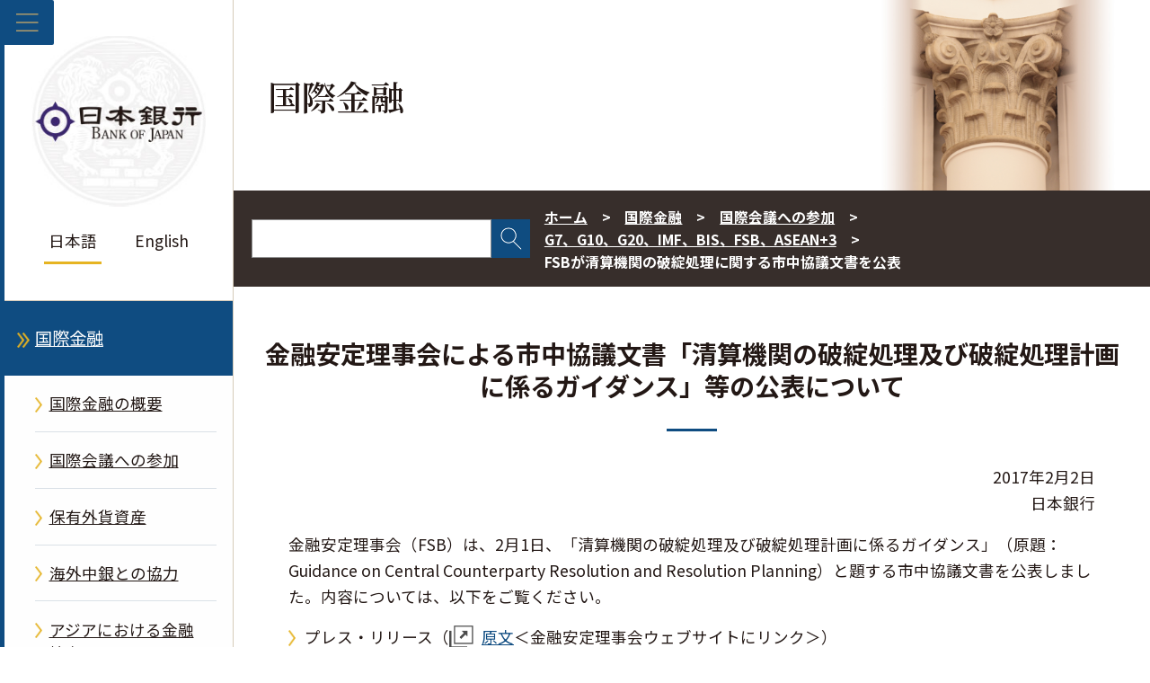

--- FILE ---
content_type: text/html;charset=UTF-8
request_url: https://www.boj.or.jp/intl_finance/meeting/group/rel170202a.htm
body_size: 8268
content:
<!DOCTYPE html><html lang="ja">
<head prefix="og: http://ogp.me/ns# fb: http://ogp.me/ns/fb# article: http://ogp.me/ns/article#">
<meta http-equiv="Content-Type" content="text/html; charset=UTF-8"><meta name="author" content="">
<meta name="description" content="">
<meta name="keywords" content="">
<title>FSBが清算機関の破綻処理に関する市中協議文書を公表  : 日本銀行 Bank of Japan</title>
<link rel="stylesheet" type="text/css" href="/common2/css/wysiwyg.css">
<link rel="stylesheet" type="text/css" href="/common2/css/style.css">

<meta name="viewport" content="width=device-width,initial-scale=1.0">
<meta name="format-detection" content="telephone=no">
<meta property="og:title" content="FSBが清算機関の破綻処理に関する市中協議文書を公表  : 日本銀行 Bank of Japan">
<meta property="og:type" content="article">
<meta property="og:url" content="https://www.boj.or.jp/intl_finance/meeting/group/rel170202a.htm">
<meta property="og:image" content="https://www.boj.or.jp/common2/img/common/og_img.jpg">
<meta property="og:site_name" content="日本銀行ホームページ">
<meta property="og:description" content="">
<link rel="preconnect" href="https://fonts.googleapis.com">
<link rel="preconnect" href="https://fonts.gstatic.com" crossorigin>
<link rel="stylesheet" href="https://fonts.googleapis.com/css2?family=Noto+Sans+JP:wght@100;300;400;500;700;900&display=swap">
<link rel="stylesheet" href="https://fonts.googleapis.com/css2?family=Noto+Serif+JP:wght@600&display=swap"></head>
<body class="cate-intl_finance">



<div class="block_skip"><a href="#contents">このページの本文へ移動</a></div>
<div class="clear_fix">
<header id="header_area" class="lonav on" role="banner">
  <button id="menuBtn" aria-expanded="false" aria-controls="left_col">
    <img class="open" src="/common2/img/common/menu.png" alt="メニューを開く">
    <img class="close" src="/common2/img/common/close.png" alt="メニューを閉じる">
  </button>
  <div id="left_col">
    <!-- ▼▼　ヘッダー　▼▼-->
    <div id="header">
  <p class="logo gen-disp_pc"><a href="/"><img src="/common2/img/common/logo.jpg" alt="日本銀行 Bank of Japan"></a></p>
  <ul class="lang">
    <li aria-current="page"><em>日本語</em></li>
    <li lang="en"><a href="/en/">English</a></li>
  </ul>
</div>
    <!-- ▲▲　ヘッダー　▲▲-->
    <!-- ▼▼　ナビゲーション　▼▼ -->
    <nav id="glnav" aria-label="メインメニュー">
      <ul class="glnav_ul">
      <li>
<a class="glnav1st glnav-link glnav_home" href="/">ホーム</a>
</li>
<li>
<button class="glnav-btn glnav1st" aria-expanded="false" aria-controls="glnav2">日本銀行について</button>
<div class="slide_box">
<ul id="glnav2" class="glnav1st_ul glnav-disp_non" aria-hidden="true">
<li><a class="glnav-link glnav2nd" href="/about/index.htm">日本銀行について</a></li>
<li>
<button class="glnav-btn glnav2nd" aria-expanded="false" aria-controls="glnav2-1">日本銀行の概要</button>
<div class="slide_box">
<ul id="glnav2-1" class="glnav2nd_ul glnav-disp_non" aria-hidden="true">
<li><a class="glnav-link glnav3rd" href="/about/outline/index.htm">日本銀行の概要</a></li>
<li><a class="glnav-link glnav3rd" href="/about/outline/history/index.htm">沿革</a></li>
<li><a class="glnav-link glnav3rd" href="/about/outline/history/hyakunen/index.htm">日本銀行百年史</a></li>
<li><a class="glnav-link glnav3rd" href="/about/outline/history/pre_gov/index.htm">歴代総裁</a></li>
<li><a class="glnav-link glnav3rd" href="/about/outline/location/index.htm">所在地（本店案内図）・入館案内</a></li>
<li><a class="glnav-link glnav3rd" href="/about/outline/location/jp_location.htm">本店・支店・国内事務所</a></li>
<li><a class="glnav-link glnav3rd" href="/about/outline/location/kaigai_location.htm">海外事務所</a></li>
<li><a class="glnav-link glnav3rd" href="/about/outline/imes_archive/index.htm">アーカイブ</a></li>
<li><button class="glnav-btn_close glnav2nd_close" aria-expanded="false" aria-controls="glnav2-1"><img src="/common2/img/common/close.png" alt="閉じる"></button></li>
</ul>
</div>
</li>
<li>
<button class="glnav-btn glnav2nd" aria-expanded="false" aria-controls="glnav2-2">日本銀行の組織</button>
<div class="slide_box">
<ul id="glnav2-2" class="glnav2nd_ul glnav-disp_non" aria-hidden="true">
<li><a class="glnav-link glnav3rd" href="/about/organization/index.htm">日本銀行の組織</a></li>
<li><a class="glnav-link glnav3rd" href="/about/organization/ksoshiki.htm">日本銀行組織規程</a></li>
<li><a class="glnav-link glnav3rd" href="/about/organization/policyboard/index.htm">政策委員会</a></li>
<li><a class="glnav-link glnav3rd" href="/about/organization/tanto.htm">総裁・副総裁・理事の担当</a></li>
<li><a class="glnav-link glnav3rd" href="/about/organization/chart/index.htm">本店・支店・事務所の組織</a></li>
<li><a class="glnav-link glnav3rd" href="/about/organization/comp/index.htm">コンプライアンス</a></li>
<li><button class="glnav-btn_close glnav2nd_close" aria-expanded="false" aria-controls="glnav2-2"><img src="/common2/img/common/close.png" alt="閉じる"></button></li>
</ul>
</div>
</li>
<li><a class="glnav-link glnav2nd" href="/about/boj_law/index.htm">関係法令等</a></li>
<li><a class="glnav-link glnav2nd" href="/about/account/index.htm">会計・決算</a></li>
<li>
<button class="glnav-btn glnav2nd" aria-expanded="false" aria-controls="glnav2-3">業務の運営</button>
<div class="slide_box">
<ul id="glnav2-3" class="glnav2nd_ul glnav-disp_non" aria-hidden="true">
<li><a class="glnav-link glnav3rd" href="/about/activities/index.htm">業務の運営</a></li>
<li><a class="glnav-link glnav3rd" href="/about/activities/principle.htm">日本銀行の行動原則</a></li>
<li><a class="glnav-link glnav3rd" href="/about/activities/strategy/index.htm">中期経営計画</a></li>
<li><a class="glnav-link glnav3rd" href="/about/activities/act/index.htm">業務概況書</a></li>
<li><a class="glnav-link glnav3rd" href="/about/activities/zhyoka/index.htm">財務省の政策評価結果（日本銀行に関する部分）</a></li>
<li><a class="glnav-link glnav3rd" href="/about/activities/etsuran.htm">法令に基づく情報提供資料（閲覧資料一覧）</a></li>
<li><a class="glnav-link glnav3rd" href="/about/activities/online/index.htm">日本銀行が法令に基づき扱う手続のオンライン化状況</a></li>
<li><button class="glnav-btn_close glnav2nd_close" aria-expanded="false" aria-controls="glnav2-3"><img src="/common2/img/common/close.png" alt="閉じる"></button></li>
</ul>
</div>
</li>
<li><a class="glnav-link glnav2nd" href="/about/bcp/index.htm">災害対策・業務継続体制</a></li>
<li><a class="glnav-link glnav2nd" href="/about/diversity/index.htm">ダイバーシティへの取組み</a></li>
<li><a class="glnav-link glnav2nd" href="/about/press/index.htm">講演・記者会見・談話</a></li>
<li>
<button class="glnav-btn glnav2nd" aria-expanded="false" aria-controls="glnav2-4">日本銀行に関連する論文・レポート・講演等</button>
<div class="slide_box">
<ul id="glnav2-4" class="glnav2nd_ul glnav-disp_non" aria-hidden="true">
<li class="glnav-nolink">日本銀行に関連する論文・レポート・講演等</li>
<li><a class="glnav-link glnav3rd" href="/about/r_menu_ron/index.htm">日本銀行に関連する論文等の一覧</a></li>
<li><a class="glnav-link glnav3rd" href="/about/r_menu_koen/index.htm">日本銀行に関連する講演・挨拶等</a></li>
<li><a class="glnav-link glnav3rd" href="/about/r_menu_dan/index.htm">日本銀行に関連する談話</a></li>
<li><button class="glnav-btn_close glnav2nd_close" aria-expanded="false" aria-controls="glnav2-4"><img src="/common2/img/common/close.png" alt="閉じる"></button></li>
</ul>
</div>
</li>
<li><a class="glnav-link glnav2nd" href="/about/release_2026/index.htm">その他公表資料</a></li>
<li><a class="glnav-link glnav2nd" href="/about/pr_events/index.htm">見学・イベント等</a></li>
<li><a class="glnav-link glnav2nd" href="/about/education/index.htm">日本銀行の紹介</a></li>
<li>
<button class="glnav-btn glnav2nd" aria-expanded="false" aria-controls="glnav2-5">各種窓口・手続き</button>
<div class="slide_box">
<ul id="glnav2-5" class="glnav2nd_ul glnav-disp_non" aria-hidden="true">
<li><a class="glnav-link glnav3rd" href="/about/services/index.htm">各種窓口・手続き</a></li>
<li><a class="glnav-link glnav3rd" href="/about/services/bn/index.htm">損傷したお金の引換え窓口</a></li>
<li><a class="glnav-link glnav3rd" href="/about/services/tame/index.htm">外為法に関する手続き</a></li>
<li><a class="glnav-link glnav3rd" href="/about/services/torihiki.htm">各種取引に関する金融機関向け窓口</a></li>
<li><a class="glnav-link glnav3rd" href="/about/services/kokko/index.htm">国庫金・国債の窓口</a></li>
<li><a class="glnav-link glnav3rd" href="/about/services/syushi.htm">出資証券に関する手続き</a></li>
<li><a class="glnav-link glnav3rd" href="/about/services/kokai/index.htm">情報公開の窓口・手続き／公文書管理</a></li>
<li><a class="glnav-link glnav3rd" href="/about/services/kojin/index.htm">個人情報保護の窓口・手続き</a></li>
<li><a class="glnav-link glnav3rd" href="/about/services/kengaku.htm">本店見学</a></li>
<li><button class="glnav-btn_close glnav2nd_close" aria-expanded="false" aria-controls="glnav2-5"><img src="/common2/img/common/close.png" alt="閉じる"></button></li>
</ul>
</div>
</li>
<li>
<button class="glnav-btn glnav2nd" aria-expanded="false" aria-controls="glnav2-6">採用・人事交流等</button>
<div class="slide_box">
<ul id="glnav2-6" class="glnav2nd_ul glnav-disp_non" aria-hidden="true">
<li><a class="glnav-link glnav3rd" href="/about/recruit/index.htm">採用・人事交流等</a></li>
<li><a class="glnav-link glnav3rd" href="/about/recruit/fresh/index.htm">新規採用</a></li>
<li><a class="glnav-link glnav3rd" href="/about/recruit/career/index.htm">キャリア採用</a></li>
<li><a class="glnav-link glnav3rd" href="/about/recruit/alumni/index.htm">アルムナイネットワーク</a></li>
<li><button class="glnav-btn_close glnav2nd_close" aria-expanded="false" aria-controls="glnav2-6"><img src="/common2/img/common/close.png" alt="閉じる"></button></li>
</ul>
</div>
</li>
<li><a class="glnav-link glnav2nd" href="/about/ct/index.htm">調達関連情報</a></li>
<li><a class="glnav-link glnav2nd" href="/about/climate/index.htm">気候変動</a></li>
<li><a class="glnav-link glnav2nd" href="/about/link/index.htm">リンク集</a></li>
<li><button class="glnav-btn_close glnav1st_close" aria-expanded="false" aria-controls="glnav2"><img src="/common2/img/common/close.png" alt="閉じる"></button></li>
</ul>
</div>
</li>
<li>
<button class="glnav-btn glnav1st" aria-expanded="false" aria-controls="glnav3">金融政策</button>
<div class="slide_box">
<ul id="glnav3" class="glnav1st_ul glnav-disp_non" aria-hidden="true">
<li><a class="glnav-link glnav2nd" href="/mopo/index.htm">金融政策</a></li>
<li>
<button class="glnav-btn glnav2nd" aria-expanded="false" aria-controls="glnav3-1">金融政策の概要</button>
<div class="slide_box">
<ul id="glnav3-1" class="glnav2nd_ul glnav-disp_non" aria-hidden="true">
<li><a class="glnav-link glnav3rd" href="/mopo/outline/index.htm">金融政策の概要</a></li>
<li><a class="glnav-link glnav3rd" href="/mopo/outline/target.htm">2％の「物価安定の目標」</a></li>
<li><a class="glnav-link glnav3rd" href="/mopo/outline/bpreview/index.htm">金融政策の多角的レビュー</a></li>
<li><button class="glnav-btn_close glnav2nd_close" aria-expanded="false" aria-controls="glnav3-1"><img src="/common2/img/common/close.png" alt="閉じる"></button></li>
</ul>
</div>
</li>
<li>
<button class="glnav-btn glnav2nd" aria-expanded="false" aria-controls="glnav3-2">金融政策決定会合の運営</button>
<div class="slide_box">
<ul id="glnav3-2" class="glnav2nd_ul glnav-disp_non" aria-hidden="true">
<li><a class="glnav-link glnav3rd" href="/mopo/mpmsche_minu/index.htm">金融政策決定会合の運営</a></li>
<li><a class="glnav-link glnav3rd" href="/mopo/mpmsche_minu/opinion_2025/index.htm">金融政策決定会合における主な意見</a></li>
<li><a class="glnav-link glnav3rd" href="/mopo/mpmsche_minu/minu_2025/index.htm">金融政策決定会合議事要旨</a></li>
<li><a class="glnav-link glnav3rd" href="/mopo/mpmsche_minu/record_2015/index.htm">金融政策決定会合議事録</a></li>
<li><a class="glnav-link glnav3rd" href="/mopo/mpmsche_minu/m_ref/index.htm">その他</a></li>
<li><button class="glnav-btn_close glnav2nd_close" aria-expanded="false" aria-controls="glnav3-2"><img src="/common2/img/common/close.png" alt="閉じる"></button></li>
</ul>
</div>
</li>
<li><a class="glnav-link glnav2nd" href="/mopo/mpmdeci/index.htm">金融政策に関する決定事項等</a></li>
<li>
<button class="glnav-btn glnav2nd" aria-expanded="false" aria-controls="glnav3-3">金融政策手段</button>
<div class="slide_box">
<ul id="glnav3-3" class="glnav2nd_ul glnav-disp_non" aria-hidden="true">
<li><a class="glnav-link glnav3rd" href="/mopo/measures/index.htm">金融政策手段</a></li>
<li><a class="glnav-link glnav3rd" href="/mopo/measures/mkt_ope/index.htm">オペレーション等の一覧</a></li>
<li><a class="glnav-link glnav3rd" href="/mopo/measures/term_cond/index.htm">オペレーション等に関する基本要領</a></li>
<li><a class="glnav-link glnav3rd" href="/mopo/measures/select/index.htm">オペレーション等の対象先公募・選定</a></li>
<li><a class="glnav-link glnav3rd" href="/mopo/measures/trustee_select/index.htm">オペレーション等の受託者公募・選定</a></li>
<li><button class="glnav-btn_close glnav2nd_close" aria-expanded="false" aria-controls="glnav3-3"><img src="/common2/img/common/close.png" alt="閉じる"></button></li>
</ul>
</div>
</li>
<li><a class="glnav-link glnav2nd" href="/mopo/outlook/index.htm">経済・物価情勢の展望</a></li>
<li><a class="glnav-link glnav2nd" href="/mopo/diet/index.htm">国会に対する報告</a></li>
<li>
<button class="glnav-btn glnav2nd" aria-expanded="false" aria-controls="glnav3-4">金融政策に関連する論文・レポート・講演等</button>
<div class="slide_box">
<ul id="glnav3-4" class="glnav2nd_ul glnav-disp_non" aria-hidden="true">
<li class="glnav-nolink">金融政策に関連する論文・レポート・講演等</li>
<li><a class="glnav-link glnav3rd" href="/mopo/r_menu_ron/index.htm">金融政策に関連する論文等の一覧</a></li>
<li><a class="glnav-link glnav3rd" href="/mopo/r_menu_koen/index.htm">金融政策に関連する講演・挨拶等</a></li>
<li><a class="glnav-link glnav3rd" href="/mopo/r_menu_dan/index.htm">金融政策に関連する談話</a></li>
<li><button class="glnav-btn_close glnav2nd_close" aria-expanded="false" aria-controls="glnav3-4"><img src="/common2/img/common/close.png" alt="閉じる"></button></li>
</ul>
</div>
</li>
<li><button class="glnav-btn_close glnav1st_close" aria-expanded="false" aria-controls="glnav3"><img src="/common2/img/common/close.png" alt="閉じる"></button></li>
</ul>
</div>
</li>
<li>
<button class="glnav-btn glnav1st" aria-expanded="false" aria-controls="glnav4">金融システム</button>
<div class="slide_box">
<ul id="glnav4" class="glnav1st_ul glnav-disp_non" aria-hidden="true">
<li><a class="glnav-link glnav2nd" href="/finsys/index.htm">金融システム</a></li>
<li><a class="glnav-link glnav2nd" href="/finsys/outline/index.htm">日本銀行の金融システムの安定に向けた取組み</a></li>
<li><a class="glnav-link glnav2nd" href="/finsys/exam_monit/index.htm">考査・モニタリング</a></li>
<li><a class="glnav-link glnav2nd" href="/finsys/fsr/index.htm">金融システムレポート</a></li>
<li><a class="glnav-link glnav2nd" href="/finsys/fs_policy/index.htm">金融システム安定のための措置・制度等</a></li>
<li><a class="glnav-link glnav2nd" href="/finsys/intlact_fs/index.htm">国際的な取組み（金融システム）</a></li>
<li><a class="glnav-link glnav2nd" href="/finsys/cofsa/index.htm">金融庁との連携</a></li>
<li><a class="glnav-link glnav2nd" href="/finsys/c_aft/index.htm">金融機関向けセミナー等</a></li>
<li>
<button class="glnav-btn glnav2nd" aria-expanded="false" aria-controls="glnav4-1">金融システムに関連するその他の公表資料</button>
<div class="slide_box">
<ul id="glnav4-1" class="glnav2nd_ul glnav-disp_non" aria-hidden="true">
<li><a class="glnav-link glnav3rd" href="/finsys/release/index.htm">金融システムに関連するその他の公表資料</a></li>
<li><a class="glnav-link glnav3rd" href="/finsys/r_menu_ron/index.htm">金融システムに関連する論文等の一覧</a></li>
<li><a class="glnav-link glnav3rd" href="/finsys/r_menu_koen/index.htm">金融システムに関連する講演・挨拶等</a></li>
<li><a class="glnav-link glnav3rd" href="/finsys/r_menu_dan/index.htm">金融システムに関連する談話</a></li>
<li><button class="glnav-btn_close glnav2nd_close" aria-expanded="false" aria-controls="glnav4-1"><img src="/common2/img/common/close.png" alt="閉じる"></button></li>
</ul>
</div>
</li>
<li><button class="glnav-btn_close glnav1st_close" aria-expanded="false" aria-controls="glnav4"><img src="/common2/img/common/close.png" alt="閉じる"></button></li>
</ul>
</div>
</li>
<li>
<button class="glnav-btn glnav1st" aria-expanded="false" aria-controls="glnav5">決済・市場</button>
<div class="slide_box">
<ul id="glnav5" class="glnav1st_ul glnav-disp_non" aria-hidden="true">
<li><a class="glnav-link glnav2nd" href="/paym/index.htm">決済・市場</a></li>
<li>
<button class="glnav-btn glnav2nd" aria-expanded="false" aria-controls="glnav5-1">決済システムの概要</button>
<div class="slide_box">
<ul id="glnav5-1" class="glnav2nd_ul glnav-disp_non" aria-hidden="true">
<li><a class="glnav-link glnav3rd" href="/paym/outline/index.htm">決済システムの概要</a></li>
<li><a class="glnav-link glnav3rd" href="/paym/outline/pay_boj/index.htm">決済システムと日本銀行</a></li>
<li><a class="glnav-link glnav3rd" href="/paym/outline/pay_os/index.htm">オーバーサイト</a></li>
<li><a class="glnav-link glnav3rd" href="/paym/outline/pay_forum/index.htm">決済システムフォーラム等</a></li>
<li><a class="glnav-link glnav3rd" href="/paym/outline/mirai_forum/index.htm">決済の未来フォーラム</a></li>
<li><a class="glnav-link glnav3rd" href="/paym/outline/pay_ps/index.htm">民間決済システム</a></li>
<li><button class="glnav-btn_close glnav2nd_close" aria-expanded="false" aria-controls="glnav5-1"><img src="/common2/img/common/close.png" alt="閉じる"></button></li>
</ul>
</div>
</li>
<li><a class="glnav-link glnav2nd" href="/paym/torihiki/index.htm">日銀当座預金取引・当座貸越取引</a></li>
<li><a class="glnav-link glnav2nd" href="/paym/bojnet/index.htm">日銀ネットの運営</a></li>
<li><a class="glnav-link glnav2nd" href="/paym/jgb_bes/index.htm">国債振替決済制度</a></li>
<li><a class="glnav-link glnav2nd" href="/paym/fintech/index.htm">FinTechセンター</a></li>
<li><a class="glnav-link glnav2nd" href="/paym/iso/index.htm">金融サービス分野の標準化</a></li>
<li><a class="glnav-link glnav2nd" href="/paym/digital/index.htm">中央銀行デジタル通貨</a></li>
<li>
<button class="glnav-btn glnav2nd" aria-expanded="false" aria-controls="glnav5-2">短期金融市場</button>
<div class="slide_box">
<ul id="glnav5-2" class="glnav2nd_ul glnav-disp_non" aria-hidden="true">
<li><a class="glnav-link glnav3rd" href="/paym/market/index.htm">短期金融市場</a></li>
<li><a class="glnav-link glnav3rd" href="/paym/market/jpy_cmte/index.htm">日本円金利指標に関する検討委員会</a></li>
<li><a class="glnav-link glnav3rd" href="/paym/market/i_forum/index.htm">金利指標フォーラム</a></li>
<li><a class="glnav-link glnav3rd" href="/paym/market/sg/index.htm">市場参加者の勉強会</a></li>
<li><a class="glnav-link glnav3rd" href="/paym/market/r_forum/index.htm">レポ市場フォーラム</a></li>
<li><button class="glnav-btn_close glnav2nd_close" aria-expanded="false" aria-controls="glnav5-2"><img src="/common2/img/common/close.png" alt="閉じる"></button></li>
</ul>
</div>
</li>
<li><a class="glnav-link glnav2nd" href="/paym/bond/index.htm">債券市場</a></li>
<li>
<button class="glnav-btn glnav2nd" aria-expanded="false" aria-controls="glnav5-3">クレジット市場</button>
<div class="slide_box">
<ul id="glnav5-3" class="glnav2nd_ul glnav-disp_non" aria-hidden="true">
<li><a class="glnav-link glnav3rd" href="/paym/credit/index.htm">クレジット市場</a></li>
<li><a class="glnav-link glnav3rd" href="/paym/credit/secu_research/index.htm">証券化市場の動向調査</a></li>
<li><a class="glnav-link glnav3rd" href="/paym/credit/secu_forum/index.htm">証券化市場フォーラム</a></li>
<li><button class="glnav-btn_close glnav2nd_close" aria-expanded="false" aria-controls="glnav5-3"><img src="/common2/img/common/close.png" alt="閉じる"></button></li>
</ul>
</div>
</li>
<li><a class="glnav-link glnav2nd" href="/paym/intlact_pm/index.htm">国際的な取組み（決済・市場）</a></li>
<li><a class="glnav-link glnav2nd" href="/paym/forum/index.htm">フォーラム・会合等</a></li>
<li>
<button class="glnav-btn glnav2nd" aria-expanded="false" aria-controls="glnav5-4">決済・市場に関連する論文・レポート・講演等</button>
<div class="slide_box">
<ul id="glnav5-4" class="glnav2nd_ul glnav-disp_non" aria-hidden="true">
<li class="glnav-nolink">決済・市場に関連する論文・レポート・講演等</li>
<li><a class="glnav-link glnav3rd" href="/research/brp/psr/index.htm">決済システムレポート</a></li>
<li><a class="glnav-link glnav3rd" href="/research/brp/mor/index.htm">各年度の金融市場調節</a></li>
<li><a class="glnav-link glnav3rd" href="/paym/m-climate/index.htm">気候変動関連の市場機能サーベイ</a></li>
<li><a class="glnav-link glnav3rd" href="/paym/r_menu_ron/index.htm">決済・市場に関連する論文等の一覧</a></li>
<li><a class="glnav-link glnav3rd" href="/paym/r_menu_koen/index.htm">決済・市場に関連する講演・挨拶等</a></li>
<li><a class="glnav-link glnav3rd" href="/paym/r_menu_dan/index.htm">決済・市場に関連する談話</a></li>
<li><button class="glnav-btn_close glnav2nd_close" aria-expanded="false" aria-controls="glnav5-4"><img src="/common2/img/common/close.png" alt="閉じる"></button></li>
</ul>
</div>
</li>
<li><a class="glnav-link glnav2nd" href="/paym/release/index.htm">決済・市場に関連するその他の公表資料</a></li>
<li><button class="glnav-btn_close glnav1st_close" aria-expanded="false" aria-controls="glnav5"><img src="/common2/img/common/close.png" alt="閉じる"></button></li>
</ul>
</div>
</li>
<li>
<button class="glnav-btn glnav1st" aria-expanded="false" aria-controls="glnav6">銀行券／国庫・国債</button>
<div class="slide_box">
<ul id="glnav6" class="glnav1st_ul glnav-disp_non" aria-hidden="true">
<li><a class="glnav-link glnav2nd" href="/note_tfjgs/index.htm">銀行券／国庫・国債</a></li>
<li>
<button class="glnav-btn glnav2nd" aria-expanded="false" aria-controls="glnav6-1">銀行券・貨幣</button>
<div class="slide_box">
<ul id="glnav6-1" class="glnav2nd_ul glnav-disp_non" aria-hidden="true">
<li><a class="glnav-link glnav3rd" href="/note_tfjgs/note/index.htm">銀行券・貨幣</a></li>
<li><a class="glnav-link glnav3rd" href="/note_tfjgs/note/n_note/index.htm">改刷・改鋳</a></li>
<li><a class="glnav-link glnav3rd" href="/note_tfjgs/note/valid/index.htm">日本のお金</a></li>
<li><a class="glnav-link glnav3rd" href="/note_tfjgs/note/security/index.htm">銀行券の偽造防止</a></li>
<li><a class="glnav-link glnav3rd" href="/note_tfjgs/note/outline/index.htm">銀行券・貨幣の発行・管理の概要</a></li>
<li><a class="glnav-link glnav3rd" href="/note_tfjgs/note/order/index.htm">銀行券発注高</a></li>
<li><a class="glnav-link glnav3rd" href="/note_tfjgs/note/related/index.htm">銀行券・貨幣に関連する公表資料</a></li>
<li><a class="glnav-link glnav3rd" href="/note_tfjgs/note/n_other/index.htm">教材・広報資料</a></li>
<li><a class="glnav-link glnav3rd" href="/about/services/bn/index.htm">損傷したお金の引換え窓口</a></li>
<li><button class="glnav-btn_close glnav2nd_close" aria-expanded="false" aria-controls="glnav6-1"><img src="/common2/img/common/close.png" alt="閉じる"></button></li>
</ul>
</div>
</li>
<li>
<button class="glnav-btn glnav2nd" aria-expanded="false" aria-controls="glnav6-2">国庫金に関する業務</button>
<div class="slide_box">
<ul id="glnav6-2" class="glnav2nd_ul glnav-disp_non" aria-hidden="true">
<li><a class="glnav-link glnav3rd" href="/note_tfjgs/kokko/index.htm">国庫金に関する業務</a></li>
<li><a class="glnav-link glnav3rd" href="/note_tfjgs/kokko/dairi/index.htm">代理店</a></li>
<li><a class="glnav-link glnav3rd" href="/note_tfjgs/kokko/saitori.htm">歳入金等取扱庁一覧</a></li>
<li><button class="glnav-btn_close glnav2nd_close" aria-expanded="false" aria-controls="glnav6-2"><img src="/common2/img/common/close.png" alt="閉じる"></button></li>
</ul>
</div>
</li>
<li>
<button class="glnav-btn glnav2nd" aria-expanded="false" aria-controls="glnav6-3">国債に関する業務</button>
<div class="slide_box">
<ul id="glnav6-3" class="glnav2nd_ul glnav-disp_non" aria-hidden="true">
<li><a class="glnav-link glnav3rd" href="/note_tfjgs/jgs/index.htm">国債に関する業務</a></li>
<li><a class="glnav-link glnav3rd" href="/note_tfjgs/jgs/binmenu.htm">国債便覧／利払・償還予定</a></li>
<li><button class="glnav-btn_close glnav2nd_close" aria-expanded="false" aria-controls="glnav6-3"><img src="/common2/img/common/close.png" alt="閉じる"></button></li>
</ul>
</div>
</li>
<li><a class="glnav-link glnav2nd" href="/note_tfjgs/trans/index.htm">対政府取引に関する業務</a></li>
<li>
<button class="glnav-btn glnav2nd" aria-expanded="false" aria-controls="glnav6-4">銀行券／国庫・国債に関連する論文・レポート・講演等</button>
<div class="slide_box">
<ul id="glnav6-4" class="glnav2nd_ul glnav-disp_non" aria-hidden="true">
<li class="glnav-nolink">銀行券／国庫・国債に関連する論文・レポート・講演等</li>
<li><a class="glnav-link glnav3rd" href="/note_tfjgs/r_menu_ron/index.htm">銀行券／国庫・国債に関連する論文等の一覧</a></li>
<li><a class="glnav-link glnav3rd" href="/note_tfjgs/r_menu_koen/index.htm">銀行券／国庫・国債に関連する講演・挨拶等</a></li>
<li><a class="glnav-link glnav3rd" href="/note_tfjgs/r_menu_dan/index.htm">銀行券／国庫・国債に関連する談話</a></li>
<li><button class="glnav-btn_close glnav2nd_close" aria-expanded="false" aria-controls="glnav6-4"><img src="/common2/img/common/close.png" alt="閉じる"></button></li>
</ul>
</div>
</li>
<li><button class="glnav-btn_close glnav1st_close" aria-expanded="false" aria-controls="glnav6"><img src="/common2/img/common/close.png" alt="閉じる"></button></li>
</ul>
</div>
</li>
<li class="current">
<button class="glnav-btn glnav1st" aria-expanded="false" aria-controls="glnav7">国際金融</button>
<div class="slide_box">
<ul id="glnav7" class="glnav1st_ul glnav-disp_non" aria-hidden="true">
<li><a class="glnav-link glnav2nd" href="/intl_finance/index.htm">国際金融</a></li>
<li><a class="glnav-link glnav2nd" href="/intl_finance/outline/index.htm">国際金融の概要</a></li>
<li><a class="glnav-link glnav2nd" href="/intl_finance/meeting/index.htm">国際会議への参加</a></li>
<li><a class="glnav-link glnav2nd" href="/intl_finance/ex_assets/index.htm">保有外貨資産</a></li>
<li><a class="glnav-link glnav2nd" href="/intl_finance/cooperate/index.htm">海外中銀との協力</a></li>
<li><a class="glnav-link glnav2nd" href="/intl_finance/cemcoa/index.htm">アジアにおける金融協力</a></li>
<li>
<button class="glnav-btn glnav2nd" aria-expanded="false" aria-controls="glnav7-1">国際金融に関連する論文・レポート・講演等</button>
<div class="slide_box">
<ul id="glnav7-1" class="glnav2nd_ul glnav-disp_non" aria-hidden="true">
<li class="glnav-nolink">国際金融に関連する論文・レポート・講演等</li>
<li><a class="glnav-link glnav3rd" href="/intl_finance/r_menu_ron/index.htm">国際金融に関連する論文等の一覧</a></li>
<li><a class="glnav-link glnav3rd" href="/intl_finance/r_menu_koen/index.htm">国際金融に関連する講演・挨拶等</a></li>
<li><a class="glnav-link glnav3rd" href="/intl_finance/r_menu_dan/index.htm">国際金融に関連する談話</a></li>
<li><button class="glnav-btn_close glnav2nd_close" aria-expanded="false" aria-controls="glnav7-1"><img src="/common2/img/common/close.png" alt="閉じる"></button></li>
</ul>
</div>
</li>
<li><a class="glnav-link glnav2nd" href="/intl_finance/release/index.htm">国際金融に関連するその他の公表資料</a></li>
<li><button class="glnav-btn_close glnav1st_close" aria-expanded="false" aria-controls="glnav7"><img src="/common2/img/common/close.png" alt="閉じる"></button></li>
</ul>
</div>
</li>
<li>
<button class="glnav-btn glnav1st" aria-expanded="false" aria-controls="glnav8">調査・研究</button>
<div class="slide_box">
<ul id="glnav8" class="glnav1st_ul glnav-disp_non" aria-hidden="true">
<li><a class="glnav-link glnav2nd" href="/research/index.htm">調査・研究</a></li>
<li><a class="glnav-link glnav2nd" href="/research/outline/index.htm">調査・研究の概要</a></li>
<li><a class="glnav-link glnav2nd" href="/research/rs_all_2026/index.htm">論文・レポート一覧</a></li>
<li>
<button class="glnav-btn glnav2nd" aria-expanded="false" aria-controls="glnav8-1">日本銀行レポート・調査論文</button>
<div class="slide_box">
<ul id="glnav8-1" class="glnav2nd_ul glnav-disp_non" aria-hidden="true">
<li><a class="glnav-link glnav3rd" href="/research/brp/index.htm">日本銀行レポート・調査論文</a></li>
<li><a class="glnav-link glnav3rd" href="/research/brp/fsr/index.htm">金融システムレポート</a></li>
<li><a class="glnav-link glnav3rd" href="/research/brp/mor/index.htm">各年度の金融市場調節</a></li>
<li><a class="glnav-link glnav3rd" href="/research/brp/psr/index.htm">決済システムレポート</a></li>
<li><a class="glnav-link glnav3rd" href="/research/brp/rer/index.htm">地域経済報告（さくらレポート）・各地域からみた景気の現状（支店長会議における報告）</a></li>
<li><a class="glnav-link glnav3rd" href="/research/brp/ron_2025/index.htm">調査論文</a></li>
<li><button class="glnav-btn_close glnav2nd_close" aria-expanded="false" aria-controls="glnav8-1"><img src="/common2/img/common/close.png" alt="閉じる"></button></li>
</ul>
</div>
</li>
<li><a class="glnav-link glnav2nd" href="/research/wps_rev/index.htm">ワーキングペーパー・日銀レビュー・日銀リサーチラボ</a></li>
<li><a class="glnav-link glnav2nd" href="/research/research_data/index.htm">分析データ</a></li>
<li><a class="glnav-link glnav2nd" href="/research/imes/index.htm">金融研究所論文</a></li>
<li><a class="glnav-link glnav2nd" href="/research/other_release/index.htm">その他報告書等</a></li>
<li><a class="glnav-link glnav2nd" href="/research/o_survey/index.htm">生活意識に関するアンケート調査</a></li>
<li><a class="glnav-link glnav2nd" href="/research/conf/index.htm">コンファレンス</a></li>
<li><a class="glnav-link glnav2nd" href="/research/bigdata/index.htm">オルタナティブデータ分析</a></li>
<li><a class="glnav-link glnav2nd" href="/research/past_release/index.htm">金融・経済情勢等に関する過去の資料</a></li>
<li><button class="glnav-btn_close glnav1st_close" aria-expanded="false" aria-controls="glnav8"><img src="/common2/img/common/close.png" alt="閉じる"></button></li>
</ul>
</div>
</li>
<li>
<button class="glnav-btn glnav1st" aria-expanded="false" aria-controls="glnav9">統計</button>
<div class="slide_box">
<ul id="glnav9" class="glnav1st_ul glnav-disp_non" aria-hidden="true">
<li><a class="glnav-link glnav2nd" href="/statistics/index.htm">統計</a></li>
<li>
<button class="glnav-btn glnav2nd" aria-expanded="false" aria-controls="glnav9-1">統計の概要および公表予定</button>
<div class="slide_box">
<ul id="glnav9-1" class="glnav2nd_ul glnav-disp_non" aria-hidden="true">
<li><a class="glnav-link glnav3rd" href="/statistics/outline/index.htm">統計の概要および公表予定</a></li>
<li><a class="glnav-link glnav3rd" href="/statistics/outline/notice_2026/index.htm">見直し・訂正等のお知らせ</a></li>
<li><a class="glnav-link glnav3rd" href="/statistics/outline/exp/index.htm">統計に関する解説</a></li>
<li><a class="glnav-link glnav3rd" href="/statistics/outline/general_notice/index.htm">統計全般に関する見直し等</a></li>
<li><a class="glnav-link glnav3rd" href="/statistics/outline/note/index.htm">注釈</a></li>
<li><a class="glnav-link glnav3rd" href="/statistics/outline/ref/index.htm">参考資料</a></li>
<li><a class="glnav-link glnav3rd" href="/statistics/outline/order/index.htm">統計調査のオーダーメード集計</a></li>
<li><button class="glnav-btn_close glnav2nd_close" aria-expanded="false" aria-controls="glnav9-1"><img src="/common2/img/common/close.png" alt="閉じる"></button></li>
</ul>
</div>
</li>
<li><a class="glnav-link glnav2nd" href="/statistics/boj/index.htm">日本銀行関連統計</a></li>
<li><a class="glnav-link glnav2nd" href="/statistics/money/index.htm">通貨関連統計</a></li>
<li><a class="glnav-link glnav2nd" href="/statistics/market/index.htm">各種マーケット関連統計</a></li>
<li><a class="glnav-link glnav2nd" href="/statistics/asli_fi/index.htm">民間金融機関の資産・負債</a></li>
<li><a class="glnav-link glnav2nd" href="/statistics/dl/index.htm">預金・貸出関連統計</a></li>
<li><a class="glnav-link glnav2nd" href="/statistics/sj/index.htm">資金循環</a></li>
<li><a class="glnav-link glnav2nd" href="/statistics/bis/index.htm">BIS/FSB関連統計</a></li>
<li><a class="glnav-link glnav2nd" href="/statistics/set/index.htm">決済関連統計</a></li>
<li><a class="glnav-link glnav2nd" href="/statistics/tk/index.htm">短観</a></li>
<li><a class="glnav-link glnav2nd" href="/statistics/pi/index.htm">物価関連統計</a></li>
<li><a class="glnav-link glnav2nd" href="/statistics/public/index.htm">財政関連統計</a></li>
<li><a class="glnav-link glnav2nd" href="/statistics/br/index.htm">国際収支関連統計</a></li>
<li><a class="glnav-link glnav2nd" href="/statistics/other/index.htm">その他の統計・データ</a></li>
<li><a class="glnav-link glnav2nd" href="/statistics/ifc/index.htm">国際的な取組み（統計）</a></li>
<li><a class="glnav-link glnav2nd" href="/statistics/stop/index.htm">更新停止／旧基準統計など</a></li>
<li><a class="glnav-link glnav2nd" href="https://www.imes.boj.or.jp/jp/historical/hstat/hstat.html">歴史統計（金研ホームページ）</a></li>
<li><a class="glnav-link glnav2nd" href="https://www.stat-search.boj.or.jp/index.html">時系列統計データ検索サイト</a></li>
<li><button class="glnav-btn_close glnav1st_close" aria-expanded="false" aria-controls="glnav9"><img src="/common2/img/common/close.png" alt="閉じる"></button></li>
</ul>
</div>
</li>

      </ul>
    </nav>
    <!-- ▲▲　ナビゲーション　▲▲ -->
    <!-- ▼▼　SNS　▼▼-->
    <aside role="complementary" id="sns">
    <ul>
      <li><a class="img" href="https://twitter.com/Bank_of_Japan_j"><img src="/common2/img/common/sns_x.gif" alt="エックス"></a></li>
      <li><a class="img" href="https://www.facebook.com/BankofJapan"><img src="/common2/img/common/sns_facebook.gif" alt="フェイスブック"></a></li>
      <li><a class="img" href="https://www.youtube.com/user/BOJchannel/"><img src="/common2/img/common/sns_youtube.gif" alt="ユーチューブ"></a></li>
    </ul>
    <p class="lnk1"><a href="/snspolicy.htm">SNS運用方針</a></p>
  </aside>
    <!-- ▲▲　SNS　▲▲-->
  </div>
</header>
  <div id="right_col">
    <div id="overlay" class="off glnav-disp_non"></div>
    <!-- ▼▼　メインビジュアル　▼▼-->
    <aside role="complementary" id="main_v">
      <div class="logo gen-disp_sp"><a href="/"><img src="/common2/img/common/logo_s.jpg" alt="日本銀行 Bank of Japan"></a></div>
      <!-- ▼▼　ヘッダ部タイトル　▼▼-->
      <p class="main_v-title">国際金融</p>
      <!-- ▲▲　ヘッダ部タイトル　▲▲-->
      <div class="main_v-text_area">
        <!-- ▼▼　検索フォーム　▼▼-->
        <form class="search_form" role="search">
        <div class="searchbox">
          <input id="qs_sslang" value="0" type="hidden">
          <div class="autocomplete">
            <input id="qs_keyword" name="search" type="text" title="検索キーワード" autocomplete="off" list="suggest0-list" role="combobox" aria-owns="suggest0-list" aria-autocomplete="list" aria-expanded="false">
            <datalist id="suggest0-list"></datalist>
          </div><input onclick="QSSimpleSearchOnSubmit();return false" type="image" src="/common2/img/common/search.gif" alt="検索">
          <div id="suggest0-result" aria-live="polite" role="status" class="visually-hidden"></div>
        </div>
      </form>
        <!-- ▲▲　検索フォーム　▲▲-->
        <!-- ▼▼　パンくずリスト　▼▼-->
        <nav id="topic_path" role="navigation" aria-label="現在位置">
          <ul><li><a href="/index.html">ホーム</a>&gt;</li><li><a href="/intl_finance/index.htm">国際金融</a>&gt;</li><li><a href="/intl_finance/meeting/index.htm">国際会議への参加</a>&gt;</li><li><a href="/intl_finance/meeting/group/index.htm">G7、G10、G20、IMF、BIS、FSB、ASEAN+3</a>&gt;</li><li aria-current="page"><em>FSBが清算機関の破綻処理に関する市中協議文書を公表</em></li></ul>
        </nav>
        <!-- ▲▲　パンくずリスト　▲▲-->
      </div>
    </aside>
    <!-- ▲▲　メインビジュアル　▲▲-->
    <main id="contents">
      <h1>金融安定理事会による市中協議文書「清算機関の破綻処理及び破綻処理計画に係るガイダンス」等の公表について</h1>
      <!-- ▼▼　日本語・英語切り替え　▼▼-->
      
      <!-- ▲▲　日本語・英語切り替え　▲▲-->
      <!-- ▼▼　コンテンツ　▼▼-->
      <div class="outline mod_outer">
      <!-- [START] CONTENT_1 --><p class="txt-right">2017年2月2日<br>
日本銀行</p>
<p>金融安定理事会（FSB）は、2月1日、「清算機関の破綻処理及び破綻処理計画に係るガイダンス」（原題：Guidance on Central Counterparty Resolution and Resolution Planning）と題する市中協議文書を公表しました。内容については、以下をご覧ください。</p>
<ul class="link-list01">
<li>プレス・リリース（<a href="http://www.fsb.org/2017/02/fsb-consults-on-guidance-for-ccp-resolution-and-resolution-planning/">原文</a>＜金融安定理事会ウェブサイトにリンク＞）</li>
<li>市中協議文書（<a href="http://www.fsb.org/2017/02/guidance-on-central-counterparty-resolution-and-resolution-planning/">原文</a>＜金融安定理事会ウェブサイトにリンク＞）</li>
<li>「清算機関の破綻処理計画に関する主要な論点（ディスカッション・ノート）」市中協議コメント要旨（<a href="http://www.fsb.org/2017/02/essential-aspects-of-ccp-resolution-planning-overview-of-responses-to-the-discussion-note/">原文</a>＜金融安定理事会ウェブサイトにリンク＞）</li>
</ul>
<ul class="kome">
<li>市中協議文書のコメントは、FSB事務局までメール送付（fsb@fsb.org）することとされており、締め切りは2017年3月13日（月）と設定されています。</li>
</ul>
<p>関連サイト：金融安定理事会ウェブサイト（<a href="http://www.fsb.org/">http://www.fsb.org/</a>（外部サイトへのリンク））</p><!-- [END] CONTENT_1 -->
      </div>
      <!-- ▲▲　コンテンツ　▲▲-->
    </main>
    <!-- ▼▼　フッター　▼▼-->
    <footer id="footer">
  <div class="outline">
    <div class="logo_area">
      <div class="left logo_area-toggle_left">
        <p class="logo"><a href="/"><img src="/common2/img/common/logo.gif" alt="日本銀行 Bank of Japan"></a></p>
        <address>
          〒103-0021<br>
          東京都中央区日本橋本石町2-1-1（<a href="/about/outline/location/index.htm">所在地</a>）<br>
          電話　03-3279-1111（代表）
        </address>
      </div><!-- /left -->
      <div class="right logo_area_right-top">
        <ul>
          <li><a href="/about/services/index.htm">各種窓口・手続き</a>
            <ul>
              <li><a href="/about/services/bn/index.htm">損傷したお金の引換え窓口</a></li>
              <li><a href="/about/services/tame/index.htm">外為法に関する手続き</a></li>
              <li><a href="/about/services/kokko/index.htm">国庫金・国債の窓口</a></li>
            </ul>
          </li>
          <li>組織情報
            <ul>
              <li><a href="/about/organization/index.htm">日本銀行の組織</a></li>
              <li><a href="/about/outline/location/jp_location.htm">本店・支店・国内事務所</a></li>
              <li><a href="/about/outline/location/kaigai_location.htm">海外事務所</a></li>
            </ul>
          </li>
          <li>業務関係情報
            <ul>
              <li><a href="/about/ct/index.htm">調達関連情報</a></li>
              <li><a class="no_icon" href="https://www5.boj.or.jp">業務上の事務連絡</a></li>
            </ul>
          </li>
        </ul>
      </div><!-- /right -->
      <div class="left logo_area-toggle_bottom">
        <p class="logo"><a href="/"><img src="/common2/img/common/logo.gif" alt="日本銀行 Bank of Japan"></a></p>
        <address>
          〒103-0021<br>
          東京都中央区日本橋本石町2-1-1（<a href="/about/outline/location/index.htm">所在地</a>）<br>
          電話　03-3279-1111（代表）
        </address>
      </div><!-- /left -->
    </div>
    <dl class="nav">
      <dt>関連サイト</dt>
      <dd><a class="no_icon" href="https://www.imes.boj.or.jp">日本銀行金融研究所</a></dd>
    </dl>
    <ul class="nav">
      <li><a href="/about/abouthp.htm">このホームページについて</a></li>
      <li><a href="/mailing/index.htm">新着メール配信</a></li>
      <li><a href="/help.htm">ヘルプ</a></li>
      <li><a href="/about/services/contact.htm">お問い合わせ</a></li>
      <li><a href="/about/link/index.htm">リンク集</a></li>
      <li><a href="/about/sitemap.htm">サイトマップ</a></li>
    </ul>
  </div><!-- /outline -->
  <p id="copy">
    <small lang="en">Copyright Bank of Japan All Rights Reserved.</small>
    <a href="#header_area" id="page_top"><img src="/common2/img/common/page_top.gif" alt="ページの先頭へ"></a>
  </p>
</footer><!-- /footer -->
    <!-- ▲▲　フッター　▲▲-->
  </div>
</div>
<!-- ▼▼　JS読み込み　▼▼-->
<script src="/common2/js/common2.js"></script>
<script src="/common2/js/qssearch.js"></script>
<!-- ▲▲　JS読み込み　▲▲--></body>
</html>
